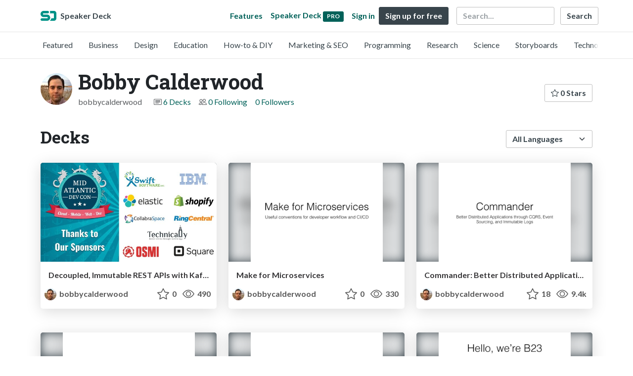

--- FILE ---
content_type: text/html; charset=utf-8
request_url: https://speakerdeck.com/bobbycalderwood
body_size: 5622
content:
<!DOCTYPE html>
<html lang="en">
  <head>
    <meta charset="UTF-8">
    <title>Bobby Calderwood (@bobbycalderwood) on Speaker Deck</title>
    <meta name="viewport" content="width=device-width, initial-scale=1, viewport-fit=cover">
<link rel="preconnect" href="https://fonts.googleapis.com/">
<link rel="preconnect" href="https://fonts.gstatic.com/" crossorigin>
<link rel="stylesheet" href="https://d1eu30co0ohy4w.cloudfront.net/assets/application-e58effddec0b8869a0e1a1c9c6e137acb785329e50512ba885a7951061fe45cf.css" />
<link rel="stylesheet" href="https://fonts.googleapis.com/css?family=Lato:400,700|Roboto+Slab:700&display=swap">
<script src="https://d1eu30co0ohy4w.cloudfront.net/assets/js/application-a2404b092f672c517c46.js"></script>

<link rel="icon" type="image/png" href="https://d1eu30co0ohy4w.cloudfront.net/assets/favicon-bdd5839d46040a50edf189174e6f7aacc8abb3aaecd56a4711cf00d820883f47.png" />
<link rel="apple-touch-icon" type="image/png" href="https://d1eu30co0ohy4w.cloudfront.net/assets/favicon-bdd5839d46040a50edf189174e6f7aacc8abb3aaecd56a4711cf00d820883f47.png" />
<link rel="manifest" href="/manifest.json">
<link rel="sitemap" type="application/xml" title="Sitemap" href="/sitemap.xml">
<meta name="csrf-param" content="authenticity_token" />
<meta name="csrf-token" content="MnErhyQq5U1YPatYt_hUpmxxAlJWCn88hJtzEilv3NQ3HM4w6SJtwCtDROBSiEHjAl1-J9ph9P1LPrwZkhk8WA" />
<script>(function(w,d,s,l,i){w[l]=w[l]||[];w[l].push({'gtm.start':new Date().getTime(),event:'gtm.js'});var f=d.getElementsByTagName(s)[0],j=d.createElement(s),dl=l!='dataLayer'?'&l='+l:'';j.async=true;j.src='https://www.googletagmanager.com/gtm.js?id='+i+dl;f.parentNode.insertBefore(j,f);})(window,document,'script','dataLayer','GTM-TSP938CX');</script>

      <link rel="alternate" type="application/atom+xml" title="Bobby Calderwood&#39;s decks feed" href="https://speakerdeck.com/bobbycalderwood.atom" />
  <link rel="canonical" href="https://speakerdeck.com/bobbycalderwood" />
  <link rel="alternate" type="application/rss+xml" title="RSS" href="https://speakerdeck.com/bobbycalderwood.rss" />

    <meta name="stats-owner_id" content="107732" />
    <meta name="stats-view_type" content="profile" />
    <meta name="stats-page" content="1" />


    
    <style>
    @media only screen and (min-width: 0px) and (min-height: 0px) { .ads-container > div { min-width:300px; min-height:250px; } }
    @media only screen and (min-width: 640px) and (min-height: 0px) { .ads-container > div { min-width:570px; min-height:90px; } }
    </style>
    <script type="text/javascript">
      (function(){
        var bsa_optimize=document.createElement('script');
        bsa_optimize.type='text/javascript';
        bsa_optimize.async=true;
        bsa_optimize.src='https://cdn4.buysellads.net/pub/speakerdeck.js?'+(new Date()-new Date()%600000);
        (document.getElementsByTagName('head')[0]||document.getElementsByTagName('body')[0]).appendChild(bsa_optimize);
      })();
    </script>
  </head>
  <body class="sd-app">
    
    <div class="sd-menu">
  <div class="container sd-menu-fixed-container">
    <div class="sd-brand">
      <a class="sd-brand-logo" href="/">
        <img alt="Speaker Deck" width="32" height="20" src="https://d1eu30co0ohy4w.cloudfront.net/assets/mark-f4be6df1e05965cac9f98e664a6c35f5ffdd0207385d07464a9214d6cdf76082.svg" /> <span class="d-none d-xl-inline">Speaker Deck</span>
</a>
    </div>

      <nav class="sd-fixed-nav" aria-label="Primary">
        <div class="sd-nav-main js-toggle-container">
          <ul class="sd-nav-fixed-group nav toggle-flex-when-off">
            <li class="sd-nav-item nav-item d-none d-md-block m-0">
              <a class="sd-nav-link nav-link" href="/features">
                Features
</a>            </li>
              <li class="sd-nav-item nav-item d-none d-md-block m-0">
                <a class="sd-nav-link nav-link" href="/pro?utm_campaign=speakerdeck_pro&amp;utm_medium=web&amp;utm_source=nav_unauthenticated">
                  <span class="d-none d-md-inline">Speaker Deck</span>
                  <div class="badge badge-pro-prominent">PRO</div>
</a>              </li>
            <li class="sd-nav-item nav-item m-0">
              <a class="sd-nav-link nav-link" href="/signin">
                Sign in
</a>            </li>
            <li class="sd-nav-item nav-item m-0">
              <a class="btn btn-primary" href="/signup">
                Sign up for free
</a>            </li>
            <li class="sd-nav-item d-block d-md-none m-0">
              <button class="btn btn-link me-2 js-toggle-trigger" aria-label="Toggle Search">
                <svg class="icon icon-search "><use xlink:href="/icons/icons.svg?v=2025-12-28#icon-search"></use></svg>
              </button>
            </li>
            <li class="sd-nav-item nav-item d-none d-md-block">
                <form action="https://www.google.com/cse" id="cse-search-box" class="row">
    <input type="hidden" name="cx" value="010150859881542981030:hqhxyxpwtc4">
    <input type="hidden" name="ie" value="UTF-8">
    <label for="q" class="visually-hidden">Search</label>
    <div class="col"><input type="text" name="q" id="q" value="" placeholder="Search..." class="form-control search-input w-auto"></div>
    <div class="col p-0"><input type="submit" name="sa" value="Search" class="btn btn-outline-primary d-inline-block d-md-none d-lg-inline-block"></div>
  </form>

            </li>
          </ul>

          <ul class="sd-nav-fixed-group nav toggle-flex-when-on">
            <li class="sd-nav-item">
                <form action="https://www.google.com/cse" id="cse-search-box" class="row">
    <input type="hidden" name="cx" value="010150859881542981030:hqhxyxpwtc4">
    <input type="hidden" name="ie" value="UTF-8">
    <label for="q" class="visually-hidden">Search</label>
    <div class="col"><input type="text" name="q" id="q" value="" placeholder="Search..." class="form-control search-input w-auto"></div>
    <div class="col p-0"><input type="submit" name="sa" value="Search" class="btn btn-outline-primary d-inline-block d-md-none d-lg-inline-block"></div>
  </form>

            </li>
            <li class="sd-nav-item p-0">
              <button class="btn btn-link js-toggle-trigger">
                <svg class="icon icon-x "><use xlink:href="/icons/icons.svg?v=2025-12-28#icon-x"></use></svg>
              </button>
            </li>
          </ul>

        </div>
      </nav>
  </div>
</div>

      <div class="sd-categories">
  <div class="container sd-categories-container td-none">
    <div class="sd-categories-scroller">
      <div class="sd-categories-item ">
        <a class="sd-categories-link" href="/p/featured">Featured</a>
      </div>
        <div class="sd-categories-item ">
          <a class="sd-categories-link" href="/c/business">Business</a>
        </div>
        <div class="sd-categories-item ">
          <a class="sd-categories-link" href="/c/design">Design</a>
        </div>
        <div class="sd-categories-item ">
          <a class="sd-categories-link" href="/c/education">Education</a>
        </div>
        <div class="sd-categories-item ">
          <a class="sd-categories-link" href="/c/how-to-diy">How-to &amp; DIY</a>
        </div>
        <div class="sd-categories-item ">
          <a class="sd-categories-link" href="/c/marketing-and-seo">Marketing &amp; SEO</a>
        </div>
        <div class="sd-categories-item ">
          <a class="sd-categories-link" href="/c/programming">Programming</a>
        </div>
        <div class="sd-categories-item ">
          <a class="sd-categories-link" href="/c/research">Research</a>
        </div>
        <div class="sd-categories-item ">
          <a class="sd-categories-link" href="/c/science">Science</a>
        </div>
        <div class="sd-categories-item ">
          <a class="sd-categories-link" href="/c/storyboards">Storyboards</a>
        </div>
        <div class="sd-categories-item ">
          <a class="sd-categories-link" href="/c/technology">Technology</a>
        </div>
    </div>
  </div>
</div>


    
    <div class="sd-main">
      

<div class="profile container pt-md-4 pt-3">
  <div class="profile-header row align-items-center mb-3">
  <div class="col-12 col-md-auto text-center text-md-start">
    <img width="64" height="64" class="avatar avatar-lg" loading="eager" alt="Avatar for Bobby Calderwood" src="https://secure.gravatar.com/avatar/c4adca5489db5657ba31ca253525147f?s=64" />
  </div>

   <div class="col-12 col-md-auto ps-md-0 me-md-auto text-center text-md-start">
    <h1>
      Bobby Calderwood
    </h1>
    <div class="text-muted">
      <div class="row mt-3 mt-md-0">
        <div class="col col-12 col-md-auto mb-3 mb-lg-0">bobbycalderwood</div>
        <div class="col">
          <ul class="nav profile-meta justify-content-center justify-content-md-start">
            <li class="nav-item">
              <svg class="icon icon-card-fill "><use xlink:href="/icons/icons.svg?v=2025-12-28#icon-card-fill"></use></svg>
                <a class="" href="/bobbycalderwood">
                  6 Decks
</a>            </li>


              <li class="nav-item">
                <svg class="icon icon-people "><use xlink:href="/icons/icons.svg?v=2025-12-28#icon-people"></use></svg>
                <a class="" href="/bobbycalderwood/following">
                  0 Following
</a>              </li>
              <li class="nav-item">
                <a class="" href="/bobbycalderwood/followers">
                  0 Followers
</a>              </li>
          </ul>
        </div>
      </div>
    </div>
  </div>

  <div class="col-12 col-md-auto mt-3 ps-md-0">
    <div class="btn-group btn-group-flex mt-3 mt-md-0">
      
      <a class="btn btn-outline-primary w-100" href="/bobbycalderwood/stars">
        <svg class="icon icon-star "><use xlink:href="/icons/icons.svg?v=2025-12-28#icon-star"></use></svg> 0 Stars
</a>    </div>
  </div>
</div>


      <div class="profile-details">
    <ul class="list-unstyled">
      
      
      
      


    </ul>
  </div>
  

</div>




<div class="container py-md-4 py-3">
    <div class="row mb-4 align-items-center">
      <div class="col-12 col-lg-6 mb-3 mb-lg-0">
        <h2>Decks</h2>
      </div>
      <div class="col-12 col-lg-6 text-lg-end d-flex justify-content-end">
        <form action="/bobbycalderwood" class="row align-items-center justify-content-lg-end w-100 g-1" id="form-deck-sort">
          <input type="hidden" name="page" value="">
          <input type="hidden" name="q" value="">
          <div class="col-auto">
            <label for="lang" class="visually-hidden">Language</label>
            <select name="lang" id="lang" class="form-select deck-sort w-auto"><option value="">All Languages</option><option value="ko">한국인</option>
<option value="de">Deutsch</option>
<option value="en">English</option>
<option value="es">Español</option>
<option value="fr">Français</option>
<option value="it">Italiano</option>
<option value="pt">Português</option>
<option value="ru">Pусский</option>
<option value="sv">Svenska</option>
<option value="vi">Tiếng Việt</option>
<option value="zh_cn">中文 (simplified)</option>
<option value="zh_tw">中文 (traditional)</option>
<option value="ja">日本語</option></select>
          </div>
        </form>
      </div>
    </div>


    <div class="row mt-4 mb-4">
          <div class="col-12 col-md-6 col-lg-4 mb-5">
    <div class="card deck-preview" data-id="d05091595e834fd7ba6fd3095141f6a3" data-slide-count="50" data-cover-image="https://files.speakerdeck.com/presentations/d05091595e834fd7ba6fd3095141f6a3/preview_slide_0.jpg?10398930">
      <a class="deck-preview-link" href="/bobbycalderwood/decoupled-immutable-rest-apis-with-kafka-streams" title="Decoupled, Immutable REST APIs with Kafka Streams">
        <div class="deck-preview-image">
          <div class="content"></div>
          <div class="deck-preview-slide" style="background-image: url('https://files.speakerdeck.com/presentations/d05091595e834fd7ba6fd3095141f6a3/preview_slide_0.jpg?10398930');"></div>
          <div class="deck-preview-background" style="background-image: url('https://files.speakerdeck.com/presentations/d05091595e834fd7ba6fd3095141f6a3/preview_slide_0.jpg?10398930');"></div>
          <div class="deck-preview-slide deck-preview-scrub-slide"></div>
          <div class="deck-preview-background deck-preview-scrub-background"></div>
          <div class="deck-preview-scrubber"></div>
        </div>

        <div class="deck-title px-3 pt-3 text-truncate">
          Decoupled, Immutable REST APIs with Kafka Streams
        </div>
      </a>
      <div class="deck-preview-meta d-flex px-2">
          <div class="text-truncate py-3 pe-2 me-auto py-3">
            <a href="/bobbycalderwood" aria-label="Bobby Calderwood profile">
              <img width="24" height="24" class="avatar avatar-sm" loading="lazy" alt="Avatar for Bobby Calderwood" src="https://secure.gravatar.com/avatar/c4adca5489db5657ba31ca253525147f?s=24" />
              bobbycalderwood
            </a>
          </div>
          <div class="px-1 py-3">
          </div>
          <div class="px-2 py-3">
              <svg class="icon icon-star "><use xlink:href="/icons/icons.svg?v=2025-12-28#icon-star"></use></svg> 0
          </div>
          <div class="px-1 py-3">
            <span title="494 views"><svg class="icon icon-eye "><use xlink:href="/icons/icons.svg?v=2025-12-28#icon-eye"></use></svg> 490</span>
          </div>
      </div>
    </div>
  </div>

          <div class="col-12 col-md-6 col-lg-4 mb-5">
    <div class="card deck-preview" data-id="ac51f03825804d77b321df0a293d1d53" data-slide-count="25" data-cover-image="https://files.speakerdeck.com/presentations/ac51f03825804d77b321df0a293d1d53/preview_slide_0.jpg?7958132">
      <a class="deck-preview-link" href="/bobbycalderwood/make-for-microservices" title="Make for Microservices">
        <div class="deck-preview-image">
          <div class="content"></div>
          <div class="deck-preview-slide" style="background-image: url('https://files.speakerdeck.com/presentations/ac51f03825804d77b321df0a293d1d53/preview_slide_0.jpg?7958132');"></div>
          <div class="deck-preview-background" style="background-image: url('https://files.speakerdeck.com/presentations/ac51f03825804d77b321df0a293d1d53/preview_slide_0.jpg?7958132');"></div>
          <div class="deck-preview-slide deck-preview-scrub-slide"></div>
          <div class="deck-preview-background deck-preview-scrub-background"></div>
          <div class="deck-preview-scrubber"></div>
        </div>

        <div class="deck-title px-3 pt-3 text-truncate">
          Make for Microservices
        </div>
      </a>
      <div class="deck-preview-meta d-flex px-2">
          <div class="text-truncate py-3 pe-2 me-auto py-3">
            <a href="/bobbycalderwood" aria-label="Bobby Calderwood profile">
              <img width="24" height="24" class="avatar avatar-sm" loading="lazy" alt="Avatar for Bobby Calderwood" src="https://secure.gravatar.com/avatar/c4adca5489db5657ba31ca253525147f?s=24" />
              bobbycalderwood
            </a>
          </div>
          <div class="px-1 py-3">
          </div>
          <div class="px-2 py-3">
              <svg class="icon icon-star "><use xlink:href="/icons/icons.svg?v=2025-12-28#icon-star"></use></svg> 0
          </div>
          <div class="px-1 py-3">
            <span title="330 views"><svg class="icon icon-eye "><use xlink:href="/icons/icons.svg?v=2025-12-28#icon-eye"></use></svg> 330</span>
          </div>
      </div>
    </div>
  </div>

          <div class="col-12 col-md-6 col-lg-4 mb-5">
    <div class="card deck-preview" data-id="e1413d032ae14abcb51abbaff40dc041" data-slide-count="48" data-cover-image="https://files.speakerdeck.com/presentations/e1413d032ae14abcb51abbaff40dc041/preview_slide_0.jpg?6853001">
      <a class="deck-preview-link" href="/bobbycalderwood/commander-better-distributed-applications-through-cqrs-event-sourcing-and-immutable-logs" title="Commander: Better Distributed Applications through CQRS, Event Sourcing, and Immutable Logs">
        <div class="deck-preview-image">
          <div class="content"></div>
          <div class="deck-preview-slide" style="background-image: url('https://files.speakerdeck.com/presentations/e1413d032ae14abcb51abbaff40dc041/preview_slide_0.jpg?6853001');"></div>
          <div class="deck-preview-background" style="background-image: url('https://files.speakerdeck.com/presentations/e1413d032ae14abcb51abbaff40dc041/preview_slide_0.jpg?6853001');"></div>
          <div class="deck-preview-slide deck-preview-scrub-slide"></div>
          <div class="deck-preview-background deck-preview-scrub-background"></div>
          <div class="deck-preview-scrubber"></div>
        </div>

        <div class="deck-title px-3 pt-3 text-truncate">
          Commander: Better Distributed Applications through CQRS, Event Sourcing, and Immutable Logs
        </div>
      </a>
      <div class="deck-preview-meta d-flex px-2">
          <div class="text-truncate py-3 pe-2 me-auto py-3">
            <a href="/bobbycalderwood" aria-label="Bobby Calderwood profile">
              <img width="24" height="24" class="avatar avatar-sm" loading="lazy" alt="Avatar for Bobby Calderwood" src="https://secure.gravatar.com/avatar/c4adca5489db5657ba31ca253525147f?s=24" />
              bobbycalderwood
            </a>
          </div>
          <div class="px-1 py-3">
          </div>
          <div class="px-2 py-3">
              <svg class="icon icon-star "><use xlink:href="/icons/icons.svg?v=2025-12-28#icon-star"></use></svg> 18
          </div>
          <div class="px-1 py-3">
            <span title="9,387 views"><svg class="icon icon-eye "><use xlink:href="/icons/icons.svg?v=2025-12-28#icon-eye"></use></svg> 9.4k</span>
          </div>
      </div>
    </div>
  </div>

          <div class="col-12 col-md-6 col-lg-4 mb-5">
    <div class="card deck-preview" data-id="d8b578ee08884ba2b8238f6a800d1902" data-slide-count="50" data-cover-image="https://files.speakerdeck.com/presentations/d8b578ee08884ba2b8238f6a800d1902/preview_slide_0.jpg?6726369">
      <a class="deck-preview-link" href="/bobbycalderwood/commander-decoupled-immutable-rest-apis-with-kafka-streams" title="Commander: Decoupled, Immutable REST APIs with Kafka Streams">
        <div class="deck-preview-image">
          <div class="content"></div>
          <div class="deck-preview-slide" style="background-image: url('https://files.speakerdeck.com/presentations/d8b578ee08884ba2b8238f6a800d1902/preview_slide_0.jpg?6726369');"></div>
          <div class="deck-preview-background" style="background-image: url('https://files.speakerdeck.com/presentations/d8b578ee08884ba2b8238f6a800d1902/preview_slide_0.jpg?6726369');"></div>
          <div class="deck-preview-slide deck-preview-scrub-slide"></div>
          <div class="deck-preview-background deck-preview-scrub-background"></div>
          <div class="deck-preview-scrubber"></div>
        </div>

        <div class="deck-title px-3 pt-3 text-truncate">
          Commander: Decoupled, Immutable REST APIs with Kafka Streams
        </div>
      </a>
      <div class="deck-preview-meta d-flex px-2">
          <div class="text-truncate py-3 pe-2 me-auto py-3">
            <a href="/bobbycalderwood" aria-label="Bobby Calderwood profile">
              <img width="24" height="24" class="avatar avatar-sm" loading="lazy" alt="Avatar for Bobby Calderwood" src="https://secure.gravatar.com/avatar/c4adca5489db5657ba31ca253525147f?s=24" />
              bobbycalderwood
            </a>
          </div>
          <div class="px-1 py-3">
          </div>
          <div class="px-2 py-3">
              <svg class="icon icon-star "><use xlink:href="/icons/icons.svg?v=2025-12-28#icon-star"></use></svg> 18
          </div>
          <div class="px-1 py-3">
            <span title="13,837 views"><svg class="icon icon-eye "><use xlink:href="/icons/icons.svg?v=2025-12-28#icon-eye"></use></svg> 14k</span>
          </div>
      </div>
    </div>
  </div>

          <div class="col-12 col-md-6 col-lg-4 mb-5">
    <div class="card deck-preview" data-id="a29d5f47ee0841b9bf341217f84b88d8" data-slide-count="79" data-cover-image="https://files.speakerdeck.com/presentations/a29d5f47ee0841b9bf341217f84b88d8/preview_slide_0.jpg?5612204">
      <a class="deck-preview-link" href="/bobbycalderwood/conj-2015-from-rest-to-cqrs-with-clojure-kafka-and-datomic" title="Clojure/conj 2015: From REST To CQRS With Clojure, Kafka, &amp; Datomic">
        <div class="deck-preview-image">
          <div class="content"></div>
          <div class="deck-preview-slide" style="background-image: url('https://files.speakerdeck.com/presentations/a29d5f47ee0841b9bf341217f84b88d8/preview_slide_0.jpg?5612204');"></div>
          <div class="deck-preview-background" style="background-image: url('https://files.speakerdeck.com/presentations/a29d5f47ee0841b9bf341217f84b88d8/preview_slide_0.jpg?5612204');"></div>
          <div class="deck-preview-slide deck-preview-scrub-slide"></div>
          <div class="deck-preview-background deck-preview-scrub-background"></div>
          <div class="deck-preview-scrubber"></div>
        </div>

        <div class="deck-title px-3 pt-3 text-truncate">
          Clojure/conj 2015: From REST To CQRS With Clojure, Kafka, &amp; Datomic
        </div>
      </a>
      <div class="deck-preview-meta d-flex px-2">
          <div class="text-truncate py-3 pe-2 me-auto py-3">
            <a href="/bobbycalderwood" aria-label="Bobby Calderwood profile">
              <img width="24" height="24" class="avatar avatar-sm" loading="lazy" alt="Avatar for Bobby Calderwood" src="https://secure.gravatar.com/avatar/c4adca5489db5657ba31ca253525147f?s=24" />
              bobbycalderwood
            </a>
          </div>
          <div class="px-1 py-3">
          </div>
          <div class="px-2 py-3">
              <svg class="icon icon-star "><use xlink:href="/icons/icons.svg?v=2025-12-28#icon-star"></use></svg> 9
          </div>
          <div class="px-1 py-3">
            <span title="2,266 views"><svg class="icon icon-eye "><use xlink:href="/icons/icons.svg?v=2025-12-28#icon-eye"></use></svg> 2.3k</span>
          </div>
      </div>
    </div>
  </div>

          <div class="col-12 col-md-6 col-lg-4 mb-5">
    <div class="card deck-preview" data-id="333d4c36fc2243e7b489d82f97d2db52" data-slide-count="18" data-cover-image="https://files.speakerdeck.com/presentations/333d4c36fc2243e7b489d82f97d2db52/preview_slide_0.jpg?4578291">
      <a class="deck-preview-link" href="/bobbycalderwood/ansible-provisioning-from-the-outside-in" title="Ansible: Provisioning From the Outside In">
        <div class="deck-preview-image">
          <div class="content"></div>
          <div class="deck-preview-slide" style="background-image: url('https://files.speakerdeck.com/presentations/333d4c36fc2243e7b489d82f97d2db52/preview_slide_0.jpg?4578291');"></div>
          <div class="deck-preview-background" style="background-image: url('https://files.speakerdeck.com/presentations/333d4c36fc2243e7b489d82f97d2db52/preview_slide_0.jpg?4578291');"></div>
          <div class="deck-preview-slide deck-preview-scrub-slide"></div>
          <div class="deck-preview-background deck-preview-scrub-background"></div>
          <div class="deck-preview-scrubber"></div>
        </div>

        <div class="deck-title px-3 pt-3 text-truncate">
          Ansible: Provisioning From the Outside In
        </div>
      </a>
      <div class="deck-preview-meta d-flex px-2">
          <div class="text-truncate py-3 pe-2 me-auto py-3">
            <a href="/bobbycalderwood" aria-label="Bobby Calderwood profile">
              <img width="24" height="24" class="avatar avatar-sm" loading="lazy" alt="Avatar for Bobby Calderwood" src="https://secure.gravatar.com/avatar/c4adca5489db5657ba31ca253525147f?s=24" />
              bobbycalderwood
            </a>
          </div>
          <div class="px-1 py-3">
          </div>
          <div class="px-2 py-3">
              <svg class="icon icon-star "><use xlink:href="/icons/icons.svg?v=2025-12-28#icon-star"></use></svg> 0
          </div>
          <div class="px-1 py-3">
            <span title="205 views"><svg class="icon icon-eye "><use xlink:href="/icons/icons.svg?v=2025-12-28#icon-eye"></use></svg> 210</span>
          </div>
      </div>
    </div>
  </div>

        <div class="col-12 mb-md-5 mb-4"><div class="ads-container"><div id="bsa-zone_1710255896577-0_123456"></div></div></div>
    </div>
    
</div>

  <div class="container mb-4">
    <div class="row">
      <div class="col-12">
        <p class="alert alert-promotion text-center shadow"><strong>Speaker Deck Pro:</strong> Add privacy options and schedule the publishing of your decks <a class="btn btn-sm btn-primary ms-4" href="/pro?utm_campaign=footer_promo&utm_medium=web&utm_source=user_show_footer">Upgrade</a></p>
      </div>
    </div>
  </div>




    </div>
    <footer class="d-block bg-black sd-footer">
  <img alt="" class="footer-logo-bg" loading="lazy" src="https://d1eu30co0ohy4w.cloudfront.net/assets/mark-f4be6df1e05965cac9f98e664a6c35f5ffdd0207385d07464a9214d6cdf76082.svg" />
  <div class="container position-relative">
    <div class="row py-3 py-md-5 justify-content-lg-between">

      <div class="col-12 col-md-4 col-lg-3 text-center mb-2">
        <a href="/">
          <img alt="Speaker Deck" class="footer-logo mb-2" loading="lazy" src="https://d1eu30co0ohy4w.cloudfront.net/assets/mark-f4be6df1e05965cac9f98e664a6c35f5ffdd0207385d07464a9214d6cdf76082.svg" width="70" height="44" />
          <p class="speaker-deck">SpeakerDeck</p>
        </a>
        <a class="footer-icon mx-1" title="SpeakerDeck on Facebook" href="https://www.facebook.com/speakerdeck"><svg class="icon icon-facebook "><use xlink:href="/icons/icons.svg?v=2025-12-28#icon-facebook"></use></svg></a>
        <a class="footer-icon mx-1" title="SpeakerDeck on Twitter" href="https://x.com/speakerdeck"><svg class="icon icon-twitter-x "><use xlink:href="/icons/icons.svg?v=2025-12-28#icon-twitter-x"></use></svg></a>
      </div>
      <div class="col-12 col-md-4 col-lg-auto py-2">
        <nav aria-label="Top Categories">
          <h2>Top Categories</h2>
          <ul class="nav-footer">
            <li><a href="/c/programming">Programming</a></li>
            <li><a href="/c/technology">Technology</a></li>
            <li class="mb-3"><a href="/c/storyboards">Storyboards</a></li>
            <li><a href="/p/featured">Featured decks</a></li>
            <li><a href="/s/featured">Featured speakers</a></li>
          </ul>
        </nav>
      </div>
      <div class="col-12 col-md-4 col-lg-auto py-2">
        <nav aria-label="Legal">
          <h2>Use Cases</h2>
          <ul class="nav-footer">
            <li><a href="/pro/storyboard-artists">Storyboard Artists</a></li>
            <li><a href="/educators">Educators</a></li>
            <li><a href="/student-pricing">Students</a></li>
          </ul>
        </nav>
      </div>
      <div class="col-12 col-md-4 col-lg-auto offset-md-4 offset-lg-0 py-2">
        <nav aria-label="Resources">
          <h2>Resources</h2>
          <ul class="nav-footer">
            <li><a href="https://help.speakerdeck.com/">Help Center</a></li>
            <li><a href="https://blog.speakerdeck.com/">Blog</a></li>
            
            <li><a href="/slideshare-alternative">Compare Speaker Deck</a></li>
            <li><a href="/advertising">Advertising</a></li>
          </ul>
        </nav>
      </div>
      <div class="col-12 col-md-4 col-lg-auto py-2">
        <nav aria-label="Features">
          <h2>Features</h2>
          <ul class="nav-footer">
            <li><a href="/features/privacy-controls">Private URLs</a></li>
            <li><a href="/features/password-protection">Password Protection</a></li>
            <li><a href="/features/custom-urls">Custom URLS</a></li>
            <li><a href="/features/scheduled-publishing">Scheduled publishing</a></li>
            <li><a href="/features/remove-branding">Remove Branding</a></li>
            <li><a href="/features/restrict-embedding">Restrict embedding</a></li>
            <li><a href="/features/slide-notes">Notes</a></li>
          </ul>
        </nav>
      </div>

    </div>

    <div class="row text-center border-top">
      <div class="col-12 py-3">
        <p class="copyright-text mb-1">Copyright &copy; 2026 Speaker Deck, LLC.</p>
        <p class="mb-1">All slide content and descriptions are owned by their creators.</p>
        <ul class="list-inline">
          <li class="list-inline-item"><a href="/about">About</a></li>
          <li class="list-inline-item"><a href="/tos">Terms</a></li>
          <li class="list-inline-item"><a href="/privacy">Privacy</a></li>
          <li class="list-inline-item"><a href="/dmca">DMCA</a></li>
          <li class="list-inline-item"><a href="/accessibility">Accessibility Statement</a></li>
        </ul>
      </div>
    </div>
  </div>
</footer>

      <script src="https://d1eu30co0ohy4w.cloudfront.net/assets/js/stats-066544ee5ddf3e5e4a9c.js"></script>
  <script data-turbolinks-eval="false">
    Stats.host = 'speakerdeck.com';
  </script>

    <noscript><iframe src="https://www.googletagmanager.com/ns.html?id=GTM-TSP938CX" height="0" width="0" style="display:none;visibility:hidden"></iframe></noscript>

    <script>
      !function(f,b,e,v,n,t,s) {
        if(f.fbq) return;
        n=f.fbq=function() { n.callMethod? n.callMethod.apply(n,arguments) : n.queue.push(arguments) };
        if(!f._fbq) f._fbq=n; n.push=n; n.loaded=!0; n.version='2.0'; n.queue=[];
        t=b.createElement(e); t.async=!0; t.src=v;
        s=b.getElementsByTagName(e)[0];
        s.parentNode.insertBefore(t, s)
      }(window, document,'script', 'https://connect.facebook.net/en_US/fbevents.js');

      fbq('init', '2893765844191276');
      fbq('track', 'PageView');

    </script>
    <noscript>
      <img height="1" width="1" style="display:none" src="https://www.facebook.com/tr?id=2893765844191276&ev=PageView&noscript=1" />
    </noscript>

  

    <script async type="text/javascript" src="https://platform.twitter.com/widgets.js"></script>
<script>
Array.from(document.querySelectorAll('.facebook-share')).forEach((element) => {
  element.addEventListener('click', function(e){
    e.preventDefault()
    let title = encodeURIComponent(document.title)
    let url = encodeURIComponent(document.location.href)
    window.open('https://www.facebook.com/dialog/share?app_id=1428152667543587&display=popup&href=' + url + '&title=' + title, "_blank", "toolbar=no,menubar=no,location=yes,resizable=yes,scrollbars=yes,status=yes,width=600,height=400,modal=yes,alwaysRaised=yes");
  }, false)
})
</script>

  <script>(function(){function c(){var b=a.contentDocument||a.contentWindow.document;if(b){var d=b.createElement('script');d.innerHTML="window.__CF$cv$params={r:'9c21eec059792a7e',t:'MTc2OTExNTEyMA=='};var a=document.createElement('script');a.src='/cdn-cgi/challenge-platform/scripts/jsd/main.js';document.getElementsByTagName('head')[0].appendChild(a);";b.getElementsByTagName('head')[0].appendChild(d)}}if(document.body){var a=document.createElement('iframe');a.height=1;a.width=1;a.style.position='absolute';a.style.top=0;a.style.left=0;a.style.border='none';a.style.visibility='hidden';document.body.appendChild(a);if('loading'!==document.readyState)c();else if(window.addEventListener)document.addEventListener('DOMContentLoaded',c);else{var e=document.onreadystatechange||function(){};document.onreadystatechange=function(b){e(b);'loading'!==document.readyState&&(document.onreadystatechange=e,c())}}}})();</script></body>
</html>
